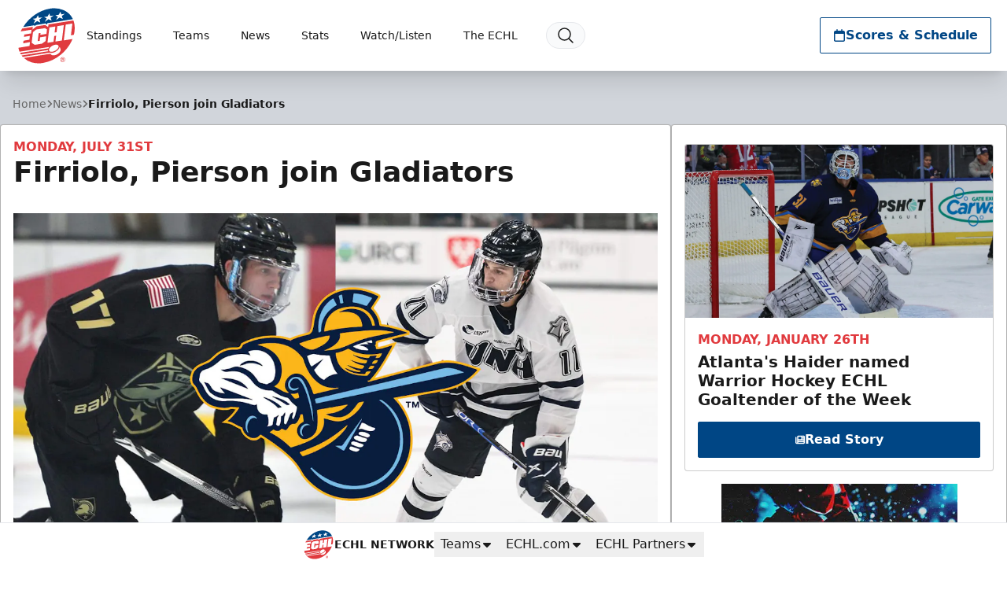

--- FILE ---
content_type: text/html; charset=utf-8
request_url: https://www.google.com/recaptcha/api2/aframe
body_size: 268
content:
<!DOCTYPE HTML><html><head><meta http-equiv="content-type" content="text/html; charset=UTF-8"></head><body><script nonce="MywUzyEF0yVvcOnLtY2JQw">/** Anti-fraud and anti-abuse applications only. See google.com/recaptcha */ try{var clients={'sodar':'https://pagead2.googlesyndication.com/pagead/sodar?'};window.addEventListener("message",function(a){try{if(a.source===window.parent){var b=JSON.parse(a.data);var c=clients[b['id']];if(c){var d=document.createElement('img');d.src=c+b['params']+'&rc='+(localStorage.getItem("rc::a")?sessionStorage.getItem("rc::b"):"");window.document.body.appendChild(d);sessionStorage.setItem("rc::e",parseInt(sessionStorage.getItem("rc::e")||0)+1);localStorage.setItem("rc::h",'1769459230735');}}}catch(b){}});window.parent.postMessage("_grecaptcha_ready", "*");}catch(b){}</script></body></html>

--- FILE ---
content_type: application/javascript; charset=utf-8
request_url: https://fundingchoicesmessages.google.com/f/AGSKWxXSaanJcAVvB3Ag3iVTfDBt5SqqpYSZXRfX7f-ud4KcJ35StdHsiPb0DlNkV3gnL2Yd7BEOlWoC3vR5ZTL5WvC5bv8aYUDzu4AEse8_7bPz1hMDTVU7d0outo-DSISI5mX6o6jOuM38s_zuZZ3tj849ZHHAbIpNMhw2vjaVsyt3vNrXDrexJFCQFHHQ/_/Ads.ashx/adv8./ads_text_/flashad./adtech-
body_size: -1287
content:
window['1a23ff56-e428-4044-bdc5-c6f8db5a632b'] = true;